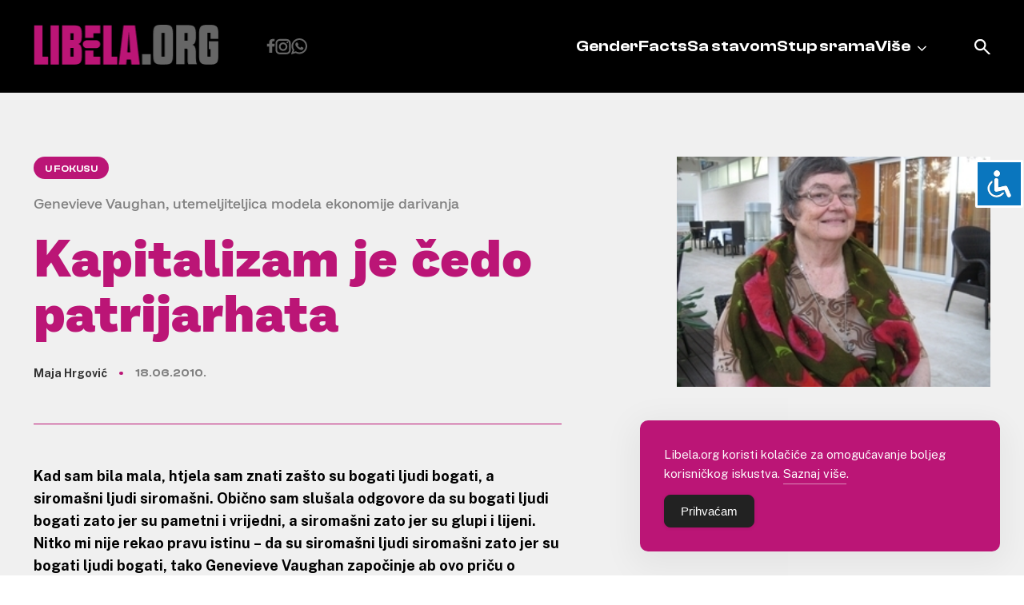

--- FILE ---
content_type: text/html; charset=UTF-8
request_url: https://libela.org/u-fokusu/kapitalizam-je-cedo-patrijarhata/
body_size: 14725
content:
<!doctype html>
<html lang="en-US">
<head>
	<meta charset="UTF-8">
	<meta name="viewport" content="width=device-width, initial-scale=1">
	<link rel="profile" href="https://gmpg.org/xfn/11">
	<link rel="shortcut icon" href="https://libela.org/wp-content/themes/libela/favicon.ico" />
		<link href="https://libela.org/wp-content/themes/libela/node_modules/lightbox2/dist/css/lightbox.css" rel="stylesheet" />


	<meta name='robots' content='index, follow, max-image-preview:large, max-snippet:-1, max-video-preview:-1' />

	<!-- This site is optimized with the Yoast SEO plugin v26.6 - https://yoast.com/wordpress/plugins/seo/ -->
	<title>Kapitalizam je čedo patrijarhata - Libela</title>
	<link rel="canonical" href="https://libela.org/u-fokusu/kapitalizam-je-cedo-patrijarhata/" />
	<meta property="og:locale" content="en_US" />
	<meta property="og:type" content="article" />
	<meta property="og:title" content="Kapitalizam je čedo patrijarhata - Libela" />
	<meta property="og:description" content="Kad sam bila mala, htjela sam znati zašto su bogati ljudi bogati, a siromašni ljudi siromašni. Obično sam slušala odgovore da su bogati ljudi bogati zato jer su pametni i vrijedni, a siromašni zato jer su glupi i lijeni. Nitko mi nije rekao pravu istinu - da su siromašni ljudi siromašni zato jer su bogati ljudi bogati, tako Genevieve Vaughan započinje ab ovo priču o svome životu, a ta priča ima elemente bajke, šekspirijanske komedije, obiteljske drame i akademskog eseja. Nezavisna istraživačica, filozofkinja i lingvistkinja, Genevieve Vaughan se u svome višedesetljetnom radu na subvertiranju opresivnog kapitalističkog modela najviše bavila semiotikom i marksizmom." />
	<meta property="og:url" content="https://libela.org/u-fokusu/kapitalizam-je-cedo-patrijarhata/" />
	<meta property="og:site_name" content="Libela" />
	<meta property="article:publisher" content="https://www.facebook.com/PortalLibela/" />
	<meta property="article:published_time" content="2010-06-18T09:21:16+00:00" />
	<meta name="author" content="sdadmin" />
	<meta name="twitter:card" content="summary_large_image" />
	<meta name="twitter:creator" content="@PortalLibela" />
	<meta name="twitter:site" content="@PortalLibela" />
	<meta name="twitter:label1" content="Written by" />
	<meta name="twitter:data1" content="sdadmin" />
	<meta name="twitter:label2" content="Est. reading time" />
	<meta name="twitter:data2" content="4 minutes" />
	<script type="application/ld+json" class="yoast-schema-graph">{"@context":"https://schema.org","@graph":[{"@type":"Article","@id":"https://libela.org/u-fokusu/kapitalizam-je-cedo-patrijarhata/#article","isPartOf":{"@id":"https://libela.org/u-fokusu/kapitalizam-je-cedo-patrijarhata/"},"author":{"name":"sdadmin","@id":"https://libela.org/#/schema/person/81d387d2e0f746f9cf7fccf4d3be9570"},"headline":"Kapitalizam je čedo patrijarhata","datePublished":"2010-06-18T09:21:16+00:00","mainEntityOfPage":{"@id":"https://libela.org/u-fokusu/kapitalizam-je-cedo-patrijarhata/"},"wordCount":770,"commentCount":0,"publisher":{"@id":"https://libela.org/#organization"},"keywords":["cesi","cms","gong","in music festival","mmh","ngo","organizacije civilnog društva","queer zagreb","transparency international","zelena akcija"],"articleSection":["U fokusu"],"inLanguage":"en-US","potentialAction":[{"@type":"CommentAction","name":"Comment","target":["https://libela.org/u-fokusu/kapitalizam-je-cedo-patrijarhata/#respond"]}]},{"@type":"WebPage","@id":"https://libela.org/u-fokusu/kapitalizam-je-cedo-patrijarhata/","url":"https://libela.org/u-fokusu/kapitalizam-je-cedo-patrijarhata/","name":"Kapitalizam je čedo patrijarhata - Libela","isPartOf":{"@id":"https://libela.org/#website"},"datePublished":"2010-06-18T09:21:16+00:00","breadcrumb":{"@id":"https://libela.org/u-fokusu/kapitalizam-je-cedo-patrijarhata/#breadcrumb"},"inLanguage":"en-US","potentialAction":[{"@type":"ReadAction","target":["https://libela.org/u-fokusu/kapitalizam-je-cedo-patrijarhata/"]}]},{"@type":"BreadcrumbList","@id":"https://libela.org/u-fokusu/kapitalizam-je-cedo-patrijarhata/#breadcrumb","itemListElement":[{"@type":"ListItem","position":1,"name":"Home","item":"https://libela.org/"},{"@type":"ListItem","position":2,"name":"Kapitalizam je čedo patrijarhata"}]},{"@type":"WebSite","@id":"https://libela.org/#website","url":"https://libela.org/","name":"Libela","description":"","publisher":{"@id":"https://libela.org/#organization"},"potentialAction":[{"@type":"SearchAction","target":{"@type":"EntryPoint","urlTemplate":"https://libela.org/?s={search_term_string}"},"query-input":{"@type":"PropertyValueSpecification","valueRequired":true,"valueName":"search_term_string"}}],"inLanguage":"en-US"},{"@type":"Organization","@id":"https://libela.org/#organization","name":"Libela","url":"https://libela.org/","logo":{"@type":"ImageObject","inLanguage":"en-US","@id":"https://libela.org/#/schema/logo/image/","url":"http://libela.org/wp-content/uploads/2024/02/logo.svg","contentUrl":"http://libela.org/wp-content/uploads/2024/02/logo.svg","width":1,"height":1,"caption":"Libela"},"image":{"@id":"https://libela.org/#/schema/logo/image/"},"sameAs":["https://www.facebook.com/PortalLibela/","https://x.com/PortalLibela"]},{"@type":"Person","@id":"https://libela.org/#/schema/person/81d387d2e0f746f9cf7fccf4d3be9570","name":"sdadmin","image":{"@type":"ImageObject","inLanguage":"en-US","@id":"https://libela.org/#/schema/person/image/","url":"https://secure.gravatar.com/avatar/485c515342232cc9c55fb2983dbfb08a37464d6b42bc73171d7727c971c51165?s=96&d=mm&r=g","contentUrl":"https://secure.gravatar.com/avatar/485c515342232cc9c55fb2983dbfb08a37464d6b42bc73171d7727c971c51165?s=96&d=mm&r=g","caption":"sdadmin"},"sameAs":["http://libela.local"],"url":"https://libela.org/author/root/"}]}</script>
	<!-- / Yoast SEO plugin. -->


<link rel="alternate" type="application/rss+xml" title="Libela &raquo; Feed" href="https://libela.org/feed/" />
<link rel="alternate" type="application/rss+xml" title="Libela &raquo; Comments Feed" href="https://libela.org/comments/feed/" />
<link rel="alternate" type="application/rss+xml" title="Libela &raquo; Kapitalizam je čedo patrijarhata Comments Feed" href="https://libela.org/u-fokusu/kapitalizam-je-cedo-patrijarhata/feed/" />
<link rel="alternate" title="oEmbed (JSON)" type="application/json+oembed" href="https://libela.org/wp-json/oembed/1.0/embed?url=https%3A%2F%2Flibela.org%2Fu-fokusu%2Fkapitalizam-je-cedo-patrijarhata%2F" />
<link rel="alternate" title="oEmbed (XML)" type="text/xml+oembed" href="https://libela.org/wp-json/oembed/1.0/embed?url=https%3A%2F%2Flibela.org%2Fu-fokusu%2Fkapitalizam-je-cedo-patrijarhata%2F&#038;format=xml" />
<style id='wp-img-auto-sizes-contain-inline-css'>
img:is([sizes=auto i],[sizes^="auto," i]){contain-intrinsic-size:3000px 1500px}
/*# sourceURL=wp-img-auto-sizes-contain-inline-css */
</style>
<style id='wp-emoji-styles-inline-css'>

	img.wp-smiley, img.emoji {
		display: inline !important;
		border: none !important;
		box-shadow: none !important;
		height: 1em !important;
		width: 1em !important;
		margin: 0 0.07em !important;
		vertical-align: -0.1em !important;
		background: none !important;
		padding: 0 !important;
	}
/*# sourceURL=wp-emoji-styles-inline-css */
</style>
<style id='wp-block-library-inline-css'>
:root{--wp-block-synced-color:#7a00df;--wp-block-synced-color--rgb:122,0,223;--wp-bound-block-color:var(--wp-block-synced-color);--wp-editor-canvas-background:#ddd;--wp-admin-theme-color:#007cba;--wp-admin-theme-color--rgb:0,124,186;--wp-admin-theme-color-darker-10:#006ba1;--wp-admin-theme-color-darker-10--rgb:0,107,160.5;--wp-admin-theme-color-darker-20:#005a87;--wp-admin-theme-color-darker-20--rgb:0,90,135;--wp-admin-border-width-focus:2px}@media (min-resolution:192dpi){:root{--wp-admin-border-width-focus:1.5px}}.wp-element-button{cursor:pointer}:root .has-very-light-gray-background-color{background-color:#eee}:root .has-very-dark-gray-background-color{background-color:#313131}:root .has-very-light-gray-color{color:#eee}:root .has-very-dark-gray-color{color:#313131}:root .has-vivid-green-cyan-to-vivid-cyan-blue-gradient-background{background:linear-gradient(135deg,#00d084,#0693e3)}:root .has-purple-crush-gradient-background{background:linear-gradient(135deg,#34e2e4,#4721fb 50%,#ab1dfe)}:root .has-hazy-dawn-gradient-background{background:linear-gradient(135deg,#faaca8,#dad0ec)}:root .has-subdued-olive-gradient-background{background:linear-gradient(135deg,#fafae1,#67a671)}:root .has-atomic-cream-gradient-background{background:linear-gradient(135deg,#fdd79a,#004a59)}:root .has-nightshade-gradient-background{background:linear-gradient(135deg,#330968,#31cdcf)}:root .has-midnight-gradient-background{background:linear-gradient(135deg,#020381,#2874fc)}:root{--wp--preset--font-size--normal:16px;--wp--preset--font-size--huge:42px}.has-regular-font-size{font-size:1em}.has-larger-font-size{font-size:2.625em}.has-normal-font-size{font-size:var(--wp--preset--font-size--normal)}.has-huge-font-size{font-size:var(--wp--preset--font-size--huge)}.has-text-align-center{text-align:center}.has-text-align-left{text-align:left}.has-text-align-right{text-align:right}.has-fit-text{white-space:nowrap!important}#end-resizable-editor-section{display:none}.aligncenter{clear:both}.items-justified-left{justify-content:flex-start}.items-justified-center{justify-content:center}.items-justified-right{justify-content:flex-end}.items-justified-space-between{justify-content:space-between}.screen-reader-text{border:0;clip-path:inset(50%);height:1px;margin:-1px;overflow:hidden;padding:0;position:absolute;width:1px;word-wrap:normal!important}.screen-reader-text:focus{background-color:#ddd;clip-path:none;color:#444;display:block;font-size:1em;height:auto;left:5px;line-height:normal;padding:15px 23px 14px;text-decoration:none;top:5px;width:auto;z-index:100000}html :where(.has-border-color){border-style:solid}html :where([style*=border-top-color]){border-top-style:solid}html :where([style*=border-right-color]){border-right-style:solid}html :where([style*=border-bottom-color]){border-bottom-style:solid}html :where([style*=border-left-color]){border-left-style:solid}html :where([style*=border-width]){border-style:solid}html :where([style*=border-top-width]){border-top-style:solid}html :where([style*=border-right-width]){border-right-style:solid}html :where([style*=border-bottom-width]){border-bottom-style:solid}html :where([style*=border-left-width]){border-left-style:solid}html :where(img[class*=wp-image-]){height:auto;max-width:100%}:where(figure){margin:0 0 1em}html :where(.is-position-sticky){--wp-admin--admin-bar--position-offset:var(--wp-admin--admin-bar--height,0px)}@media screen and (max-width:600px){html :where(.is-position-sticky){--wp-admin--admin-bar--position-offset:0px}}

/*# sourceURL=wp-block-library-inline-css */
</style><style id='global-styles-inline-css'>
:root{--wp--preset--aspect-ratio--square: 1;--wp--preset--aspect-ratio--4-3: 4/3;--wp--preset--aspect-ratio--3-4: 3/4;--wp--preset--aspect-ratio--3-2: 3/2;--wp--preset--aspect-ratio--2-3: 2/3;--wp--preset--aspect-ratio--16-9: 16/9;--wp--preset--aspect-ratio--9-16: 9/16;--wp--preset--color--black: #000000;--wp--preset--color--cyan-bluish-gray: #abb8c3;--wp--preset--color--white: #ffffff;--wp--preset--color--pale-pink: #f78da7;--wp--preset--color--vivid-red: #cf2e2e;--wp--preset--color--luminous-vivid-orange: #ff6900;--wp--preset--color--luminous-vivid-amber: #fcb900;--wp--preset--color--light-green-cyan: #7bdcb5;--wp--preset--color--vivid-green-cyan: #00d084;--wp--preset--color--pale-cyan-blue: #8ed1fc;--wp--preset--color--vivid-cyan-blue: #0693e3;--wp--preset--color--vivid-purple: #9b51e0;--wp--preset--gradient--vivid-cyan-blue-to-vivid-purple: linear-gradient(135deg,rgb(6,147,227) 0%,rgb(155,81,224) 100%);--wp--preset--gradient--light-green-cyan-to-vivid-green-cyan: linear-gradient(135deg,rgb(122,220,180) 0%,rgb(0,208,130) 100%);--wp--preset--gradient--luminous-vivid-amber-to-luminous-vivid-orange: linear-gradient(135deg,rgb(252,185,0) 0%,rgb(255,105,0) 100%);--wp--preset--gradient--luminous-vivid-orange-to-vivid-red: linear-gradient(135deg,rgb(255,105,0) 0%,rgb(207,46,46) 100%);--wp--preset--gradient--very-light-gray-to-cyan-bluish-gray: linear-gradient(135deg,rgb(238,238,238) 0%,rgb(169,184,195) 100%);--wp--preset--gradient--cool-to-warm-spectrum: linear-gradient(135deg,rgb(74,234,220) 0%,rgb(151,120,209) 20%,rgb(207,42,186) 40%,rgb(238,44,130) 60%,rgb(251,105,98) 80%,rgb(254,248,76) 100%);--wp--preset--gradient--blush-light-purple: linear-gradient(135deg,rgb(255,206,236) 0%,rgb(152,150,240) 100%);--wp--preset--gradient--blush-bordeaux: linear-gradient(135deg,rgb(254,205,165) 0%,rgb(254,45,45) 50%,rgb(107,0,62) 100%);--wp--preset--gradient--luminous-dusk: linear-gradient(135deg,rgb(255,203,112) 0%,rgb(199,81,192) 50%,rgb(65,88,208) 100%);--wp--preset--gradient--pale-ocean: linear-gradient(135deg,rgb(255,245,203) 0%,rgb(182,227,212) 50%,rgb(51,167,181) 100%);--wp--preset--gradient--electric-grass: linear-gradient(135deg,rgb(202,248,128) 0%,rgb(113,206,126) 100%);--wp--preset--gradient--midnight: linear-gradient(135deg,rgb(2,3,129) 0%,rgb(40,116,252) 100%);--wp--preset--font-size--small: 13px;--wp--preset--font-size--medium: 20px;--wp--preset--font-size--large: 36px;--wp--preset--font-size--x-large: 42px;--wp--preset--spacing--20: 0.44rem;--wp--preset--spacing--30: 0.67rem;--wp--preset--spacing--40: 1rem;--wp--preset--spacing--50: 1.5rem;--wp--preset--spacing--60: 2.25rem;--wp--preset--spacing--70: 3.38rem;--wp--preset--spacing--80: 5.06rem;--wp--preset--shadow--natural: 6px 6px 9px rgba(0, 0, 0, 0.2);--wp--preset--shadow--deep: 12px 12px 50px rgba(0, 0, 0, 0.4);--wp--preset--shadow--sharp: 6px 6px 0px rgba(0, 0, 0, 0.2);--wp--preset--shadow--outlined: 6px 6px 0px -3px rgb(255, 255, 255), 6px 6px rgb(0, 0, 0);--wp--preset--shadow--crisp: 6px 6px 0px rgb(0, 0, 0);}:where(.is-layout-flex){gap: 0.5em;}:where(.is-layout-grid){gap: 0.5em;}body .is-layout-flex{display: flex;}.is-layout-flex{flex-wrap: wrap;align-items: center;}.is-layout-flex > :is(*, div){margin: 0;}body .is-layout-grid{display: grid;}.is-layout-grid > :is(*, div){margin: 0;}:where(.wp-block-columns.is-layout-flex){gap: 2em;}:where(.wp-block-columns.is-layout-grid){gap: 2em;}:where(.wp-block-post-template.is-layout-flex){gap: 1.25em;}:where(.wp-block-post-template.is-layout-grid){gap: 1.25em;}.has-black-color{color: var(--wp--preset--color--black) !important;}.has-cyan-bluish-gray-color{color: var(--wp--preset--color--cyan-bluish-gray) !important;}.has-white-color{color: var(--wp--preset--color--white) !important;}.has-pale-pink-color{color: var(--wp--preset--color--pale-pink) !important;}.has-vivid-red-color{color: var(--wp--preset--color--vivid-red) !important;}.has-luminous-vivid-orange-color{color: var(--wp--preset--color--luminous-vivid-orange) !important;}.has-luminous-vivid-amber-color{color: var(--wp--preset--color--luminous-vivid-amber) !important;}.has-light-green-cyan-color{color: var(--wp--preset--color--light-green-cyan) !important;}.has-vivid-green-cyan-color{color: var(--wp--preset--color--vivid-green-cyan) !important;}.has-pale-cyan-blue-color{color: var(--wp--preset--color--pale-cyan-blue) !important;}.has-vivid-cyan-blue-color{color: var(--wp--preset--color--vivid-cyan-blue) !important;}.has-vivid-purple-color{color: var(--wp--preset--color--vivid-purple) !important;}.has-black-background-color{background-color: var(--wp--preset--color--black) !important;}.has-cyan-bluish-gray-background-color{background-color: var(--wp--preset--color--cyan-bluish-gray) !important;}.has-white-background-color{background-color: var(--wp--preset--color--white) !important;}.has-pale-pink-background-color{background-color: var(--wp--preset--color--pale-pink) !important;}.has-vivid-red-background-color{background-color: var(--wp--preset--color--vivid-red) !important;}.has-luminous-vivid-orange-background-color{background-color: var(--wp--preset--color--luminous-vivid-orange) !important;}.has-luminous-vivid-amber-background-color{background-color: var(--wp--preset--color--luminous-vivid-amber) !important;}.has-light-green-cyan-background-color{background-color: var(--wp--preset--color--light-green-cyan) !important;}.has-vivid-green-cyan-background-color{background-color: var(--wp--preset--color--vivid-green-cyan) !important;}.has-pale-cyan-blue-background-color{background-color: var(--wp--preset--color--pale-cyan-blue) !important;}.has-vivid-cyan-blue-background-color{background-color: var(--wp--preset--color--vivid-cyan-blue) !important;}.has-vivid-purple-background-color{background-color: var(--wp--preset--color--vivid-purple) !important;}.has-black-border-color{border-color: var(--wp--preset--color--black) !important;}.has-cyan-bluish-gray-border-color{border-color: var(--wp--preset--color--cyan-bluish-gray) !important;}.has-white-border-color{border-color: var(--wp--preset--color--white) !important;}.has-pale-pink-border-color{border-color: var(--wp--preset--color--pale-pink) !important;}.has-vivid-red-border-color{border-color: var(--wp--preset--color--vivid-red) !important;}.has-luminous-vivid-orange-border-color{border-color: var(--wp--preset--color--luminous-vivid-orange) !important;}.has-luminous-vivid-amber-border-color{border-color: var(--wp--preset--color--luminous-vivid-amber) !important;}.has-light-green-cyan-border-color{border-color: var(--wp--preset--color--light-green-cyan) !important;}.has-vivid-green-cyan-border-color{border-color: var(--wp--preset--color--vivid-green-cyan) !important;}.has-pale-cyan-blue-border-color{border-color: var(--wp--preset--color--pale-cyan-blue) !important;}.has-vivid-cyan-blue-border-color{border-color: var(--wp--preset--color--vivid-cyan-blue) !important;}.has-vivid-purple-border-color{border-color: var(--wp--preset--color--vivid-purple) !important;}.has-vivid-cyan-blue-to-vivid-purple-gradient-background{background: var(--wp--preset--gradient--vivid-cyan-blue-to-vivid-purple) !important;}.has-light-green-cyan-to-vivid-green-cyan-gradient-background{background: var(--wp--preset--gradient--light-green-cyan-to-vivid-green-cyan) !important;}.has-luminous-vivid-amber-to-luminous-vivid-orange-gradient-background{background: var(--wp--preset--gradient--luminous-vivid-amber-to-luminous-vivid-orange) !important;}.has-luminous-vivid-orange-to-vivid-red-gradient-background{background: var(--wp--preset--gradient--luminous-vivid-orange-to-vivid-red) !important;}.has-very-light-gray-to-cyan-bluish-gray-gradient-background{background: var(--wp--preset--gradient--very-light-gray-to-cyan-bluish-gray) !important;}.has-cool-to-warm-spectrum-gradient-background{background: var(--wp--preset--gradient--cool-to-warm-spectrum) !important;}.has-blush-light-purple-gradient-background{background: var(--wp--preset--gradient--blush-light-purple) !important;}.has-blush-bordeaux-gradient-background{background: var(--wp--preset--gradient--blush-bordeaux) !important;}.has-luminous-dusk-gradient-background{background: var(--wp--preset--gradient--luminous-dusk) !important;}.has-pale-ocean-gradient-background{background: var(--wp--preset--gradient--pale-ocean) !important;}.has-electric-grass-gradient-background{background: var(--wp--preset--gradient--electric-grass) !important;}.has-midnight-gradient-background{background: var(--wp--preset--gradient--midnight) !important;}.has-small-font-size{font-size: var(--wp--preset--font-size--small) !important;}.has-medium-font-size{font-size: var(--wp--preset--font-size--medium) !important;}.has-large-font-size{font-size: var(--wp--preset--font-size--large) !important;}.has-x-large-font-size{font-size: var(--wp--preset--font-size--x-large) !important;}
/*# sourceURL=global-styles-inline-css */
</style>

<style id='classic-theme-styles-inline-css'>
/*! This file is auto-generated */
.wp-block-button__link{color:#fff;background-color:#32373c;border-radius:9999px;box-shadow:none;text-decoration:none;padding:calc(.667em + 2px) calc(1.333em + 2px);font-size:1.125em}.wp-block-file__button{background:#32373c;color:#fff;text-decoration:none}
/*# sourceURL=/wp-includes/css/classic-themes.min.css */
</style>
<link rel='stylesheet' id='accessibility-light-css' href='https://libela.org/wp-content/plugins/accessibility-light/assets/css/accessibility-light.css?ver=6.9' media='all' />
<link rel='stylesheet' id='simple-gdpr-cookie-compliance-css' href='https://libela.org/wp-content/plugins/simple-gdpr-cookie-compliance/public/assets/dist/public.min.css?ver=2.0.0' media='all' />
<style id='simple-gdpr-cookie-compliance-inline-css'>
:root{--sgcc-text-color:#ffffff;--sgcc-link-color:#ffffff;--sgcc-link-hover-color:#e5e5e5;--sgcc-notice-background-color:rgb(187,21,118);--sgcc-cookie-icon-color:#000000;--sgcc-close-button-background-color:#222222;--sgcc-close-button-hover-background-color:rgb(146,17,125);--sgcc-close-button-color:#ffffff;--sgcc-close-button-hover-color:#ffffff;--sgcc-accept-button-background-color:#222222;--sgcc-accept-button-hover-background-color:rgb(146,17,125);--sgcc-accept-button-color:#ffffff;--sgcc-accept-button-hover-color:#ffffff;--sgcc-accept-button-border-color:#222222;--sgcc-accept-button-hover-border-color:rgb(146,17,125);}.sgcc-main-wrapper[data-layout=custom_width],.sgcc-main-wrapper[data-layout=pop_up]{--width :450px;}.sgcc-main-wrapper[data-layout=custom_width].position-bottom-right{--right :30px;--bottom :30px;}
/*# sourceURL=simple-gdpr-cookie-compliance-inline-css */
</style>
<link rel='stylesheet' id='libela-style-css' href='https://libela.org/wp-content/themes/libela/style.css?ver=1.0.0' media='all' />
<link rel='stylesheet' id='custom-style-css' href='https://libela.org/wp-content/themes/libela/node_modules/swiper/swiper.min.css?ver=1.0' media='all' />
<script src="https://libela.org/wp-includes/js/jquery/jquery.min.js?ver=3.7.1" id="jquery-core-js"></script>
<script src="https://libela.org/wp-includes/js/jquery/jquery-migrate.min.js?ver=3.4.1" id="jquery-migrate-js"></script>
<script src="https://libela.org/wp-content/plugins/accessibility-light/assets/js/accessibility-light.js?ver=6.9" id="accessibility-light-js"></script>
<script src="https://libela.org/wp-content/plugins/accessibility-light/assets/js/jscolor.js?ver=6.9" id="jscolor-js"></script>
<link rel="https://api.w.org/" href="https://libela.org/wp-json/" /><link rel="alternate" title="JSON" type="application/json" href="https://libela.org/wp-json/wp/v2/posts/1508" /><link rel="EditURI" type="application/rsd+xml" title="RSD" href="https://libela.org/xmlrpc.php?rsd" />
<meta name="generator" content="WordPress 6.9" />
<link rel='shortlink' href='https://libela.org/?p=1508' />
<link rel="icon" href="https://libela.org/wp-content/uploads/2024/02/favicon.ico" sizes="32x32" />
<link rel="icon" href="https://libela.org/wp-content/uploads/2024/02/favicon.ico" sizes="192x192" />
<link rel="apple-touch-icon" href="https://libela.org/wp-content/uploads/2024/02/favicon.ico" />
<meta name="msapplication-TileImage" content="https://libela.org/wp-content/uploads/2024/02/favicon.ico" />
	<meta name="facebook-domain-verification" content="g4po9dbz45chqendrdxmfef92hgwks" />
	<meta property="fb:app_id" content="701000863350748" />
</head>

<body class="wp-singular post-template-default single single-post postid-1508 single-format-standard wp-custom-logo wp-theme-libela acl-sitelinx">
<!-- Google tag (gtag.js) -->
<script async src="https://www.googletagmanager.com/gtag/js?id=G-TRQFE9BG3G"></script>
<script>
  window.dataLayer = window.dataLayer || [];
  function gtag(){dataLayer.push(arguments);}
  gtag('js', new Date());
  gtag('config', 'G-TRQFE9BG3G');
</script>
<div id="page" class="site">
	<a class="skip-link screen-reader-text" href="#primary">Skip to content</a>

	<header id="masthead" class="site-header">
		<div class="mobile-header">
			<div class="site-branding desktop-logo">
				<a href="https://libela.org/" class="custom-logo-link" rel="home"><img width="232" height="50" src="https://libela.org/wp-content/uploads/2024/02/logo.png" class="custom-logo" alt="Libela" decoding="async" /></a>			</div>
			<a href="/?s=" class="search-icon"></a>
			<button class="menu_btn" onclick="this.classList.toggle('opened');this.setAttribute('aria-expanded', this.classList.contains('opened'))" aria-label="Main Menu">
				<svg width="100" height="100" viewBox="0 0 100 100">
					<path class="line line1" d="M 20,29.000046 H 80.000231 C 80.000231,29.000046 94.498839,28.817352 94.532987,66.711331 94.543142,77.980673 90.966081,81.670246 85.259173,81.668997 79.552261,81.667751 75.000211,74.999942 75.000211,74.999942 L 25.000021,25.000058" />
					<path class="line line2" d="M 20,50 H 80" />
					<path class="line line3" d="M 20,70.999954 H 80.000231 C 80.000231,70.999954 94.498839,71.182648 94.532987,33.288669 94.543142,22.019327 90.966081,18.329754 85.259173,18.331003 79.552261,18.332249 75.000211,25.000058 75.000211,25.000058 L 25.000021,74.999942" />
				</svg>
			</button>
		</div>
		<div class="container">
			<div class="site-branding desktop-el">
				<a href="https://libela.org/" class="custom-logo-link" rel="home"><img width="232" height="50" src="https://libela.org/wp-content/uploads/2024/02/logo.png" class="custom-logo" alt="Libela" decoding="async" /></a>			</div>
			<div class="menu-items">
				<div class="social-icons">
					<a href="https://www.facebook.com/pages/Libelaorg/212908915406099" class="facebook"></a>
					<a href="https://www.instagram.com/libela_org/" class="instagram"></a>
					<a href="https://whatsapp.com/channel/0029VarBQBo3LdQdcyQOnl3l" class="whatsapp"></a>
				</div>

				<nav id="site-navigation" class="main-navigation">
					<div class="menu-header-menu-container"><ul id="primary-menu" class="menu"><li id="menu-item-10887" class="menu-item menu-item-type-taxonomy menu-item-object-category menu-item-10887"><a href="https://libela.org/category/genderfacts/">GenderFacts</a></li>
<li id="menu-item-10889" class="menu-item menu-item-type-taxonomy menu-item-object-category menu-item-10889"><a href="https://libela.org/category/sa-stavom/">Sa stavom</a></li>
<li id="menu-item-10892" class="menu-item menu-item-type-post_type menu-item-object-page menu-item-10892"><a href="https://libela.org/stup-srama/">Stup srama</a></li>
<li id="menu-item-10891" class="menu-item menu-item-type-custom menu-item-object-custom menu-item-has-children menu-item-10891"><a href="#">Više</a>
<ul class="sub-menu">
	<li id="menu-item-10890" class="menu-item menu-item-type-taxonomy menu-item-object-category current-post-ancestor current-menu-parent current-post-parent menu-item-10890"><a href="https://libela.org/category/u-fokusu/">U fokusu</a></li>
	<li id="menu-item-10888" class="menu-item menu-item-type-taxonomy menu-item-object-category menu-item-10888"><a href="https://libela.org/category/razgovor/">Razgovor</a></li>
	<li id="menu-item-10897" class="menu-item menu-item-type-post_type menu-item-object-page menu-item-10897"><a href="https://libela.org/kontaktirajet-nas/">Kontakt</a></li>
	<li id="menu-item-10900" class="menu-item menu-item-type-post_type menu-item-object-page menu-item-10900"><a href="https://libela.org/upoznajte-libelu/">Upoznajte Libelu</a></li>
</ul>
</li>
</ul></div>				</nav><!-- #site-navigation -->
			</div>
			<a href="/?s=" class="search-icon desktop-el"></a>
		</div>
	</header><!-- #masthead -->

	<script src="https://libela.org/wp-content/themes/libela/node_modules/lightbox2/dist/js/lightbox-plus-jquery.js"></script>

	<main id="primary" class="site-main">

		
<article id="post-1508" class="post-1508 post type-post status-publish format-standard hentry category-u-fokusu tag-cesi tag-cms tag-gong tag-in-music-festival tag-mmh tag-ngo tag-organizacije-civilnog-drustva tag-queer-zagreb tag-transparency-international tag-zelena-akcija">
	<header class="entry-header">
        <div class="grid-header container">
            <div class="head">
                                    <a href="https://libela.org/category/u-fokusu/" class="cat">U fokusu</a>
                    <h2 class="subtitle">Genevieve Vaughan, utemeljiteljica modela ekonomije darivanja</h2>
                                <h1 class="entry-title">Kapitalizam je čedo patrijarhata</h1>                                    <div class="entry-meta">
                        <p class="author">
                            Maja Hrgović                        </p> <span></span>
                        <p class="date">
                            18.06.2010.                        </p>


                    </div><!-- .entry-meta -->
                                </div>
                            <div class="excerpt">
                    <p>Kad sam bila mala, htjela sam znati zašto su bogati ljudi bogati, a siromašni ljudi siromašni. Obično sam slušala odgovore da su bogati ljudi bogati zato jer su pametni i vrijedni, a siromašni zato jer su glupi i lijeni. Nitko mi nije rekao pravu istinu &#8211; da su siromašni ljudi siromašni zato jer su bogati ljudi bogati, tako Genevieve Vaughan započinje ab ovo priču o svome životu, a ta priča ima elemente bajke, šekspirijanske komedije, obiteljske drame i akademskog eseja. Nezavisna istraživačica, filozofkinja i lingvistkinja, Genevieve Vaughan se u svome višedesetljetnom radu na subvertiranju opresivnog kapitalističkog modela najviše bavila semiotikom i marksizmom.</p>
                </div>
            
            <div class="article-thumbnail">
                                <!--- Featured photo -->
                
                    <img src="/wp-content/px/article/_g/genevieve_vaughan.jpg" alt="Kapitalizam je čedo patrijarhata">

                                            </div>
        </div>
	</header><!-- .entry-header -->

	<div class="entry-content container row">
		<div class="col-7">
            <p>Kad sam bila mala, htjela sam znati zašto su bogati ljudi bogati, a siromašni ljudi siromašni. Obično sam slušala odgovore da su bogati ljudi bogati zato jer su pametni i vrijedni, a siromašni zato jer su glupi i lijeni. Nitko mi nije rekao pravu istinu &#8211; da su siromašni ljudi siromašni zato jer su bogati ljudi bogati, tako Genevieve Vaughan započinje ab ovo priču o svome životu, a ta priča ima elemente bajke, šekspirijanske komedije, obiteljske drame i akademskog eseja.</p>
<p>Nezavisna istraživačica, filozofkinja i lingvistkinja, Genevieve Vaughan se u svome višedesetljetnom radu na subvertiranju opresivnog kapitalističkog modela najviše bavila semiotikom i marksizmom te principom davanja (namjesto razmjene) u jeziku, komunikaciji i socijalizaciji.</p>
<p><span style="color: #993300;"><strong>&#8220;Materinski&#8221; model</strong></span></p>
<p>Iako je prevalila sedamdesetu, kao aktivistica koja zagovara promjenu kapitalističke diktature iz pozicije feminizma, Vaughan nije ni izbliza gotova s putovanjima, sudjelovanjem na konferencijama, edukacijom i prosvjedima. Jedan od takvih događaja nas je i spojio. Na međunarodnom seminaru &#8220;Feminizmi u transnacionalnoj perspektivi&#8221; u Dubrovniku se koncem svibnja, u organizaciji Centra za ženske studije i Instituta za etnologiju i folkloristiku, govorilo o izazovima starih/novih ekonomskih nejednakosti te o retorici tobožnje &#8220;privremene krize&#8221; globalnog kapitalističkog sustava. Upravo je ta kriza učinila vidljivijom Genevieve Vaughan, osnivačicu institucije &#8220;Centre for gift economy&#8221; (Austin, Texas) i njezin alternativni model ekonomije darivanja, ekonomije brižnosti, solidarnosti, empatije i održivosti, model koji ona voli nazivati &#8220;materinskim&#8221;.</p>
<p>&ndash; Tekuća financijska kriza pokazuje duboku izopačenost kapitalističkog tržišta. Ako imaš novac, možeš kupiti ono što ti treba, a ako ga nemaš, gladovat ćeš i ti i tvoja djeca. Milijuni dolara se troše na krpanje rupa u postojećem sustavu, a da se pritom ne žele ozbiljno razmotriti radikalno drugačiji pristupi koji bi mogli biti trajno rješenje za čovječanstvo, kaže Genevieve Vaughan, uvjerena da je ugnjetavanje žena kroz povijest vrlo jasnom vezom povezano s iskvarenim sustavom tržišne razmjene. Pristup koji ona nudi je davanje a ne prodavanje, poklanjanje koje nije motivirano očekivanjem uzvraćanja poklona približne vrijednosti, darivanje kojim se žele zadovoljiti tuđe potrebe bez kompenzacije, davanje radi davanja, kako se zove i dokumentarni film o njezinom životu. U skladu s filozofijom darivanja, taj je film, &#8220;The Gift of Giving&#8221; dostupan svakome besplatno na Internetu, a besplatno se mogu preuzeti i njezine knjige, &#8220;The gift of Giving&#8221;, &#8220;Homo Donans&#8221; i &#8220;For-Giving&#8221;.</p>
<p><span style="color: #993300;"><strong>Davati zbog davanja</strong></span></p>
<p>Za Genevieve Vaughan početak velike avanture, koja je do danas urodila izgrađenom čvrstom društvenom, mikroekonomskom mrežom &#8211; ili, bolje, neprekinutim lancem &#8211; darivanja, bila konferencija filozofa i lingvista u Bologni krajem šezdesetih, gdje su neki filozofi primjenjivali ekonomsku analizu razmjene dobara na analizu jezika i komunikacije.</p>
<p>&ndash; Shvatila sam da moramo davati, materijalno davati i tako zadovoljavati potrebe drugih, umjesto da sami sebe uveličavamo zgrtanjem novca, shvatila sam da kao nasljednica velikog bogatstva imam odgovornost pokušati izgraditi ekonomiju koja neće biti zasnovana na eksploataciji osoba i zemalja nego na njezi, na majčinskom njegovanju, onako kako su to radile neke domorodačke kulture u Americi, kaže Genevieve, još uvijek strastvena u nakani da svoju ideju gura dok je ima.</p>
<p>A gura je svim snagama; otkako je počela dijeliti svoj novac kreativnim grupama (uglavnom ženskim) koje subvertiraju patrijarhalni kapitalizam (jer za nju, kapitalizam ovakakv kakav je, čedo je patrijarhata), pokrenula je desetke, stotine mikroekonomskih inicijativa, pomogla rad stotina društveno odgovornih organizacija, educirala tisuće žena kroz program Stonehaven Ranch i Foundation for a Compassionate Society (Zaklada za suosjećajno društvo), prikupila tone humanitarne pomoći za izbjeglice na području bivše Jugoslavije devedesetih, borila se protiv nuklearhih testiranja i ulagala u istraživanje raka dojke.</p>
<p>&ndash; Tijekom svih ovih desetljeća, vidjela sam kako se jaz između bogatih i siromašnih povećava nevjerojatnom brzinom, vidjela sam kako se bogatstvo svijeta troši na naoružanje i hranjenje vojne paranoje. Više nije problem samo u tome što se transfer bogatstva jednosmjerno odvija od siromašnih prema bogatima, nego u tome što se taj transfer brani oružjem, i što se na to troše enormni resursi, kaže Genevieve, koja se strese kad netko spomene Busha i Afganistan, ali koja nema baš ni lijepe riječi za Obamu.</p>
<p>Genevieve Vaughan je dijeljenjem gotovo posve iscrpila svoje nasljedstvo, ali organizacije koje je osnovala pulsiraju životom i snagom promjene, što je razlog koji je čini zadovoljnom osobom, sretnijom i spokojnijom od bilo kojeg teksaškog naftaša.</p>

                <div class="tags-wrapper">
            <a href="https://libela.org/tag/cesi/" class="tag-btn">cesi</a><a href="https://libela.org/tag/cms/" class="tag-btn">cms</a><a href="https://libela.org/tag/gong/" class="tag-btn">gong</a><a href="https://libela.org/tag/in-music-festival/" class="tag-btn">in music festival</a><a href="https://libela.org/tag/mmh/" class="tag-btn">mmh</a><a href="https://libela.org/tag/ngo/" class="tag-btn">ngo</a><a href="https://libela.org/tag/organizacije-civilnog-drustva/" class="tag-btn">organizacije civilnog društva</a><a href="https://libela.org/tag/queer-zagreb/" class="tag-btn">queer zagreb</a><a href="https://libela.org/tag/transparency-international/" class="tag-btn">transparency international</a><a href="https://libela.org/tag/zelena-akcija/" class="tag-btn">zelena akcija</a>        </div>
        
                 <div class="share-article-to">
            <h4>Podijeli: </h4>
            <a href="https://www.facebook.com/sharer/sharer.php?u=https://libela.org/u-fokusu/kapitalizam-je-cedo-patrijarhata/" target="_blank" class="share-fb"></a>
            <a href="https://twitter.com/intent/tweet?url=https://libela.org/u-fokusu/kapitalizam-je-cedo-patrijarhata/&text=Kapitalizam je čedo patrijarhata" target="_blank" class="share-x"></a>
        </div>

    </div>

       
	</div><!-- .entry-content -->

</article><!-- #post-1508 -->

				<div class="related-articles">
			<div class="container">
				<h2>Možda će vas zanimati ...</h2>
				<div class="row">
					
<article id="post-16912" class="col-4 single-post post-16912 post type-post status-publish format-standard has-post-thumbnail hentry category-u-fokusu tag-16-dana-aktivizma tag-cesi tag-hana-tintor tag-ljubav-nije-plava tag-nasilje-nad-zenama tag-rodno-uvjetovano-nasilje tag-sos-telefon-i-savjetovaliste-zagorje">
	<div class="inner-container">
		<div class="featured-image">
						
			<a class="post-thumbnail" href="https://libela.org/u-fokusu/ruze-su-crvene-ljubav-nije-plava/" aria-hidden="true" tabindex="-1">
				<img width="1639" height="2048" src="https://libela.org/wp-content/uploads/2025/11/Ruze_su_crvene_ljubav_nije_plava_naslovna.jpg" class="attachment-post-thumbnail size-post-thumbnail wp-post-image" alt="Ruže su crvene, ljubav nije plava" decoding="async" loading="lazy" srcset="https://libela.org/wp-content/uploads/2025/11/Ruze_su_crvene_ljubav_nije_plava_naslovna.jpg 1639w, https://libela.org/wp-content/uploads/2025/11/Ruze_su_crvene_ljubav_nije_plava_naslovna-240x300.jpg 240w, https://libela.org/wp-content/uploads/2025/11/Ruze_su_crvene_ljubav_nije_plava_naslovna-820x1024.jpg 820w, https://libela.org/wp-content/uploads/2025/11/Ruze_su_crvene_ljubav_nije_plava_naslovna-768x960.jpg 768w, https://libela.org/wp-content/uploads/2025/11/Ruze_su_crvene_ljubav_nije_plava_naslovna-1229x1536.jpg 1229w" sizes="auto, (max-width: 1639px) 100vw, 1639px" />			</a>

					</div>
					<a href="https://libela.org/category/u-fokusu/" class="cat">
				U fokusu			</a>
				<a href="https://libela.org/u-fokusu/ruze-su-crvene-ljubav-nije-plava/" rel="bookmark"><h3 class="entry-title card-title">Ruže su crvene, ljubav nije plava</h3></a>
					<div class="date">24.11.2025.</div>
			</div>

</article><!-- #post-16912 -->

<article id="post-16562" class="col-4 single-post post-16562 post type-post status-publish format-standard has-post-thumbnail hentry category-razgovor tag-menstruacija tag-menstrualno-siromastvo tag-odrzivost tag-pariter tag-zelena-akcija">
	<div class="inner-container">
		<div class="featured-image">
						
			<a class="post-thumbnail" href="https://libela.org/razgovor/sustavni-duboki-i-korjeniti-razgovori-o-menstruaciji-su-rijetkost/" aria-hidden="true" tabindex="-1">
				<img width="1580" height="1066" src="https://libela.org/wp-content/uploads/2025/11/Suncica_Lazanski_menstruacija_2-e1762258691872.jpg" class="attachment-post-thumbnail size-post-thumbnail wp-post-image" alt="Sustavni, duboki i korjeniti razgovori o menstruaciji su rijetkost" decoding="async" loading="lazy" srcset="https://libela.org/wp-content/uploads/2025/11/Suncica_Lazanski_menstruacija_2-e1762258691872.jpg 1580w, https://libela.org/wp-content/uploads/2025/11/Suncica_Lazanski_menstruacija_2-e1762258691872-300x202.jpg 300w, https://libela.org/wp-content/uploads/2025/11/Suncica_Lazanski_menstruacija_2-e1762258691872-1024x691.jpg 1024w, https://libela.org/wp-content/uploads/2025/11/Suncica_Lazanski_menstruacija_2-e1762258691872-768x518.jpg 768w, https://libela.org/wp-content/uploads/2025/11/Suncica_Lazanski_menstruacija_2-e1762258691872-1536x1036.jpg 1536w" sizes="auto, (max-width: 1580px) 100vw, 1580px" />			</a>

					</div>
					<a href="https://libela.org/category/razgovor/" class="cat">
				Razgovor			</a>
				<a href="https://libela.org/razgovor/sustavni-duboki-i-korjeniti-razgovori-o-menstruaciji-su-rijetkost/" rel="bookmark"><h3 class="entry-title card-title">Sustavni, duboki i korjeniti razgovori o menstruaciji su rijetkost</h3></a>
					<div class="date">03.11.2025.</div>
			</div>

</article><!-- #post-16562 -->

<article id="post-15987" class="col-4 single-post post-15987 post type-post status-publish format-standard has-post-thumbnail hentry category-genderfacts tag-cesi tag-karte-seksalice tag-nikola-grmoja tag-seksualno-obrazovanje tag-status-m tag-sveobuhvatna-seksualna-edukacija">
	<div class="inner-container">
		<div class="featured-image">
							<span class="gf-tag">Provjera</span>
						
			<a class="post-thumbnail" href="https://libela.org/genderfacts/slucaj-karata-seksalica-od-dezinformacija-do-napada/" aria-hidden="true" tabindex="-1">
				<img width="7865" height="5246" src="https://libela.org/wp-content/uploads/2025/09/HN_20250915215525-min.jpg" class="attachment-post-thumbnail size-post-thumbnail wp-post-image" alt="Slučaj karata „Seksalica“: od dezinformacija do napada" decoding="async" loading="lazy" srcset="https://libela.org/wp-content/uploads/2025/09/HN_20250915215525-min.jpg 7865w, https://libela.org/wp-content/uploads/2025/09/HN_20250915215525-min-300x200.jpg 300w, https://libela.org/wp-content/uploads/2025/09/HN_20250915215525-min-1024x683.jpg 1024w, https://libela.org/wp-content/uploads/2025/09/HN_20250915215525-min-768x512.jpg 768w, https://libela.org/wp-content/uploads/2025/09/HN_20250915215525-min-1536x1025.jpg 1536w" sizes="auto, (max-width: 7865px) 100vw, 7865px" />			</a>

					</div>
					<a href="https://libela.org/category/genderfacts/" class="cat">
				GenderFacts			</a>
				<a href="https://libela.org/genderfacts/slucaj-karata-seksalica-od-dezinformacija-do-napada/" rel="bookmark"><h3 class="entry-title card-title">Slučaj karata „Seksalica“: od dezinformacija do napada</h3></a>
					<div class="date">17.09.2025.</div>
			</div>

</article><!-- #post-15987 -->
						
				</div>
			</div>
		</div>
			
	

	</main><!-- #main -->


	<footer id="colophon" class="site-footer">
		<div class="footer-wrapper row">
			<div class="col-6 left">
				<div class="wrapper">
					<div class="grid-container">
						<a href="/" class="logo">
							<img src="/wp-content/themes/libela/images/logo-footer.svg" alt="libela-logo">
						</a>

						<p class="address">
							Nova cesta 4, Zagreb<br>e-mail: <a href="mailto:info@libela.org">info@libela.org</a>
						</p>
						<div class="social-icons">
							<a href="https://www.facebook.com/pages/Libelaorg/212908915406099" class="facebook"></a>
							<a href="https://www.instagram.com/libela_org/" class="instagram"></a>
							<a href="https://whatsapp.com/channel/0029VarBQBo3LdQdcyQOnl3l" class="whatsapp"></a>
						</div>
						<div class="footer-nav">
							<div class="menu-footer-menu-container"><ul id="footer-menu" class="menu"><li id="menu-item-10919" class="menu-item menu-item-type-post_type menu-item-object-page menu-item-10919"><a href="https://libela.org/upoznajte-libelu/">Upoznajte Libelu</a></li>
<li id="menu-item-10917" class="menu-item menu-item-type-post_type menu-item-object-page menu-item-10917"><a href="https://libela.org/politika-ispravaka-i-nadopuna/">Politika ispravaka i nadopuna</a></li>
<li id="menu-item-10920" class="menu-item menu-item-type-post_type menu-item-object-page menu-item-10920"><a href="https://libela.org/kontaktirajet-nas/">Kontakt</a></li>
<li id="menu-item-10918" class="menu-item menu-item-type-post_type menu-item-object-page menu-item-10918"><a href="https://libela.org/impressum/">Impressum</a></li>
<li id="menu-item-11782" class="menu-item menu-item-type-custom menu-item-object-custom menu-item-11782"><a target="_blank" href="http://libela.org/wp-content/uploads/2024/04/Libela_pravila_ponasanja_web.pdf">Pravila ponašanja</a></li>
</ul></div>						</div>
					</div>
					<div class="supporters">
						<a href="http://www.e-mediji.hr/">
							<img src="/wp-content/themes/libela/images/aem.svg" alt="agencija za elektroničke medije">
						</a>
						<a href="/">
							<img src="/wp-content/themes/libela/images/feu.svg" alt="Financira Europska unija">
						</a>
					</div>
				</div>
			</div>
			<div class="col-6 right">
				<div class="wrapper">
					<h2>Prijavi se na mjesečni newsletter</h2>
					<form action="https://libela.us18.list-manage.com/subscribe/post?u=f96931b6eab1eca6993d3f758&amp;id=e4dc393101&amp;f_id=00f8c3e0f0" method="post" id="mc-embedded-subscribe-form" name="mc-embedded-subscribe-form" class="validate" target="_blank">
						<input type="email" name="EMAIL" placeholder="E-mail" class="email-field">
						<div class="checkbox-row">
							<input type="checkbox" name="consent" class="checkbox" checked/>
							<label for="consent">Potvrđujem suglasnost s politikom privatnosti te dajem privolu Libeli da koristi moj email za slanje e-newslettera</label>
						</div>
						<div aria-hidden="true" style="position: absolute; left: -5000px;">
							<input type="text" name="b_f96931b6eab1eca6993d3f758_e4dc393101" tabindex="-1" value="">
						</div>
						<button type="submit" class="submit">Prijavi se</button>
					</form>
				</div>
			</div>
		</div>
	</footer><!-- #colophon -->
	<div class="footer-bottom">
		<div class="container">
			<a href="/politika-privatnosti/">Politika privatnosti</a>
			<p>Copyright 2026. Libela.org</p>
		</div>
	</div>
</div><!-- #page -->

<script type="speculationrules">
{"prefetch":[{"source":"document","where":{"and":[{"href_matches":"/*"},{"not":{"href_matches":["/wp-*.php","/wp-admin/*","/wp-content/uploads/*","/wp-content/*","/wp-content/plugins/*","/wp-content/themes/libela/*","/*\\?(.+)"]}},{"not":{"selector_matches":"a[rel~=\"nofollow\"]"}},{"not":{"selector_matches":".no-prefetch, .no-prefetch a"}}]},"eagerness":"conservative"}]}
</script>
<button type="button" id="sitelinx-toggle-toolbar" class="normal toolbar-right" style="top: 200px;right: 1px;background-color: #0a76be!important;border-radius: 2px !important;"><img src="https://libela.org/wp-content/plugins/accessibility-light/assets/img/wheelchair.png" alt="Accessibility Icon" style="background-color: #0a76be;border-radius: 2px !important;"></button><div id="sitelinx-black-screen"></div>		<!-- Commenting this line to fix the css error by Ashish -->
	    <!-- <style>#sitelinx-toggle-toolbar{top:px;}</style> -->
	     <!-- This for bottom left and right position -->
	    	    <!-- End of bottom right and left positions -->

	    <div id="sitelinx-toolbar" class="sitelinx-toolbar sitelinx-toolbar-skin-1 toolbar-right" aria-hidden="true">
	    	<button id="sitelinx-close-toolbar">
	    		<span class="sr-only">Close the accessibility toolbar</span>
	    		<span class="sitelinx-close-icon" aria-hidden="true"></span>
	    	</button>
            <div class="sitelinx-toolbar-heading">
				<h2 class="toolbar-heading-text">Accessibility Bar</h2>
            </div>
	    	<ul class="sitelinx-main-nav" style="padding-left: 30px" >
		    	<li><ul class="ul-sub"><li><p id="sitelinx_disable_animation" tabindex="-1" aria-label="sitelinx-label-general"><i class="material-icons" aria-hidden="true">visibility_off</i><span>Disable flashes</span></p></li><li><p id="sitelinx_headings_mark" tabindex="-1" aria-label="sitelinx-label-general"><i class="material-icons" aria-hidden="true">title</i><span>Mark headings</span></p></li><li><p id="sitelinx_background_color" tabindex="-1" aria-label="sitelinx-label-general"><i class="material-icons" aria-hidden="true">settings</i><span>Background Color</span></p><p class="sitelinx_background_color" style="display: none;"><input class="jscolor" value='66ccff'></p></li></ul></li><li class="sitelinx-li-zoom"><ul class="ul-sub"><li><p id="sitelinx_screen_down" tabindex="-1" aria-label="sitelinx-label-resolution"><i class="material-icons" aria-hidden="true">zoom_out</i><span>Zoom out</span></p></li><li><p id="sitelinx_screen_up" tabindex="-1" aria-label="sitelinx-label-resolution"><i class="material-icons" aria-hidden="true">zoom_in</i><span>Zoom in</span></p></li></ul></li><li class="sitelinx-li-fonts"><ul class="ul-sub"><li><p id="sitelinx_fontsize_down" tabindex="-1" aria-label="sitelinx-label-fonts"><i class="material-icons" aria-hidden="true">remove_circle_outline</i><span>Decrease font</span></p></li><li><p id="sitelinx_fontsize_up" tabindex="-1" aria-label="sitelinx-label-fonts"><i class="material-icons" aria-hidden="true">add_circle_outline</i><span>Increase font</span></p></li></ul><ul class="ul-sub"><li><p id="sitelinx_readable_font" tabindex="-1" aria-label="sitelinx-label-fonts"><i class="material-icons" aria-hidden="true">spellcheck</i><span>Readable font</span></p></li></ul></li><li class="sitelinx-li-contrast"><ul class="ul-sub"><li><p id="sitelinx_contrast_bright" tabindex="-1" aria-label="sitelinx-label-contrast"><i class="material-icons" aria-hidden="true">brightness_high</i><span>Bright contrast</span></p></li><li><p id="sitelinx_contrast_dark" tabindex="-1" aria-label="sitelinx-label-contrast"><i class="material-icons" aria-hidden="true">brightness_low</i><span>Dark contrast</span></p></li></ul></li><li><ul class="ul-sub ul-2-items"><li><p id="sitelinx_links_underline" tabindex="-1" aria-label="sitelinx-label-links"><i class="material-icons" aria-hidden="true">format_underlined</i><span>Underline links</span></p></li><li><p id="sitelinx_links_mark" tabindex="-1" aria-label="sitelinx-label-links"><i class="material-icons" aria-hidden="true">font_download</i><span>Mark links</span></p></li></ul></li><li class="sitelinx-li-reset"><ul class="ul-sub ul-general"><li><p id="sitelinx-reset" tabindex="-1" title="Reset all options"><span class="sr-only">Reset all options</span><i class="material-icons" aria-hidden="true">cached</i></p></li><li class="sitelinx-logolight"><a href="https://sitelinx.co.il" rel="noreferrer noopener" target="_blank"><img class="hover-off" src="https://libela.org/wp-content/plugins/accessibility-light/assets/img/accessibility-light-logolight80.png" alt="Accessibility Light" height="21" width="80"></a></li></ul></li>	    	</ul>
	    </div>
		
<aside class="sgcc-main-wrapper hidden layout-custom-width position-bottom-right hide-close-btn hide-cookie-icon"
data-layout="custom_width"
>
	<div class="sgcc-container">
				<div class="sgcc-notice-content">
							<div class="message-block">
					<p>Libela.org koristi kolačiće za omogućavanje boljeg korisničkog iskustva. <a href="https://libela.org/politika-privatnosti/">Saznaj više</a>.</p>
				</div>
								<div class="cookie-compliance-button-block">
					<button type="button" id="sgcc-accept-button" class="close-sgcc cookie-compliance-button" aria-label="Accept Cookies">
						Prihvaćam					</button>
				</div>
						</div>
			</div>
</aside>
<script id="simple-gdpr-cookie-compliance-js-extra">
var simpleGDPRCCJsObj = {"cookieExpireTime":"525600","isMultisite":""};
//# sourceURL=simple-gdpr-cookie-compliance-js-extra
</script>
<script src="https://libela.org/wp-content/plugins/simple-gdpr-cookie-compliance/public/assets/dist/public.min.js?ver=2.0.0" id="simple-gdpr-cookie-compliance-js"></script>
<script src="https://libela.org/wp-content/themes/libela/js/navigation.js?ver=1.0.0" id="libela-navigation-js"></script>
<script src="https://libela.org/wp-content/themes/libela/js/lightbox.js?ver=1.0.0" id="libela-lightbox-js"></script>
<script src="https://libela.org/wp-content/themes/libela/node_modules/swiper/swiper-bundle.min.js?ver=6.7.5" id="swiper-js"></script>
<script src="https://libela.org/wp-content/themes/libela/js/swiper.js?ver=1.0.0" id="libela-swiper-js"></script>
<script src="https://libela.org/wp-includes/js/comment-reply.min.js?ver=6.9" id="comment-reply-js" async data-wp-strategy="async" fetchpriority="low"></script>
<script id="wp-emoji-settings" type="application/json">
{"baseUrl":"https://s.w.org/images/core/emoji/17.0.2/72x72/","ext":".png","svgUrl":"https://s.w.org/images/core/emoji/17.0.2/svg/","svgExt":".svg","source":{"concatemoji":"https://libela.org/wp-includes/js/wp-emoji-release.min.js?ver=6.9"}}
</script>
<script type="module">
/*! This file is auto-generated */
const a=JSON.parse(document.getElementById("wp-emoji-settings").textContent),o=(window._wpemojiSettings=a,"wpEmojiSettingsSupports"),s=["flag","emoji"];function i(e){try{var t={supportTests:e,timestamp:(new Date).valueOf()};sessionStorage.setItem(o,JSON.stringify(t))}catch(e){}}function c(e,t,n){e.clearRect(0,0,e.canvas.width,e.canvas.height),e.fillText(t,0,0);t=new Uint32Array(e.getImageData(0,0,e.canvas.width,e.canvas.height).data);e.clearRect(0,0,e.canvas.width,e.canvas.height),e.fillText(n,0,0);const a=new Uint32Array(e.getImageData(0,0,e.canvas.width,e.canvas.height).data);return t.every((e,t)=>e===a[t])}function p(e,t){e.clearRect(0,0,e.canvas.width,e.canvas.height),e.fillText(t,0,0);var n=e.getImageData(16,16,1,1);for(let e=0;e<n.data.length;e++)if(0!==n.data[e])return!1;return!0}function u(e,t,n,a){switch(t){case"flag":return n(e,"\ud83c\udff3\ufe0f\u200d\u26a7\ufe0f","\ud83c\udff3\ufe0f\u200b\u26a7\ufe0f")?!1:!n(e,"\ud83c\udde8\ud83c\uddf6","\ud83c\udde8\u200b\ud83c\uddf6")&&!n(e,"\ud83c\udff4\udb40\udc67\udb40\udc62\udb40\udc65\udb40\udc6e\udb40\udc67\udb40\udc7f","\ud83c\udff4\u200b\udb40\udc67\u200b\udb40\udc62\u200b\udb40\udc65\u200b\udb40\udc6e\u200b\udb40\udc67\u200b\udb40\udc7f");case"emoji":return!a(e,"\ud83e\u1fac8")}return!1}function f(e,t,n,a){let r;const o=(r="undefined"!=typeof WorkerGlobalScope&&self instanceof WorkerGlobalScope?new OffscreenCanvas(300,150):document.createElement("canvas")).getContext("2d",{willReadFrequently:!0}),s=(o.textBaseline="top",o.font="600 32px Arial",{});return e.forEach(e=>{s[e]=t(o,e,n,a)}),s}function r(e){var t=document.createElement("script");t.src=e,t.defer=!0,document.head.appendChild(t)}a.supports={everything:!0,everythingExceptFlag:!0},new Promise(t=>{let n=function(){try{var e=JSON.parse(sessionStorage.getItem(o));if("object"==typeof e&&"number"==typeof e.timestamp&&(new Date).valueOf()<e.timestamp+604800&&"object"==typeof e.supportTests)return e.supportTests}catch(e){}return null}();if(!n){if("undefined"!=typeof Worker&&"undefined"!=typeof OffscreenCanvas&&"undefined"!=typeof URL&&URL.createObjectURL&&"undefined"!=typeof Blob)try{var e="postMessage("+f.toString()+"("+[JSON.stringify(s),u.toString(),c.toString(),p.toString()].join(",")+"));",a=new Blob([e],{type:"text/javascript"});const r=new Worker(URL.createObjectURL(a),{name:"wpTestEmojiSupports"});return void(r.onmessage=e=>{i(n=e.data),r.terminate(),t(n)})}catch(e){}i(n=f(s,u,c,p))}t(n)}).then(e=>{for(const n in e)a.supports[n]=e[n],a.supports.everything=a.supports.everything&&a.supports[n],"flag"!==n&&(a.supports.everythingExceptFlag=a.supports.everythingExceptFlag&&a.supports[n]);var t;a.supports.everythingExceptFlag=a.supports.everythingExceptFlag&&!a.supports.flag,a.supports.everything||((t=a.source||{}).concatemoji?r(t.concatemoji):t.wpemoji&&t.twemoji&&(r(t.twemoji),r(t.wpemoji)))});
//# sourceURL=https://libela.org/wp-includes/js/wp-emoji-loader.min.js
</script>

</body>
</html>


--- FILE ---
content_type: image/svg+xml
request_url: https://libela.org/wp-content/themes/libela/images/x-share.svg
body_size: 373
content:
<svg width="22" height="21" viewBox="0 0 22 21" fill="none" xmlns="http://www.w3.org/2000/svg">
<path d="M0.57696 0.412109L8.82719 11.4433L0.524963 20.4121H2.39361L9.66236 12.5596L15.5351 20.4121H21.8937L13.1791 8.76059L20.9069 0.412109H19.0382L12.3443 7.64393L6.93559 0.412109H0.57696ZM3.32489 1.7884H6.24601L19.1454 19.0358H16.2243L3.32489 1.7884Z" fill="black"/>
</svg>


--- FILE ---
content_type: image/svg+xml
request_url: https://libela.org/wp-content/themes/libela/images/search.svg
body_size: 1046
content:
<svg width="20" height="21" viewBox="0 0 20 21" fill="none" xmlns="http://www.w3.org/2000/svg">
<path d="M18.4444 20.8853L11.4444 13.8853C10.8889 14.3297 10.25 14.6816 9.52778 14.9408C8.80556 15.2001 8.03704 15.3297 7.22222 15.3297C5.2037 15.3297 3.49537 14.6306 2.09722 13.2325C0.699074 11.8343 0 10.126 0 8.10748C0 6.08896 0.699074 4.38062 2.09722 2.98248C3.49537 1.58433 5.2037 0.885254 7.22222 0.885254C9.24074 0.885254 10.9491 1.58433 12.3472 2.98248C13.7454 4.38062 14.4444 6.08896 14.4444 8.10748C14.4444 8.92229 14.3148 9.69081 14.0556 10.413C13.7963 11.1353 13.4444 11.7741 13 12.3297L20 19.3297L18.4444 20.8853ZM7.22222 13.1075C8.61111 13.1075 9.79167 12.6214 10.7639 11.6491C11.7361 10.6769 12.2222 9.49637 12.2222 8.10748C12.2222 6.71859 11.7361 5.53803 10.7639 4.56581C9.79167 3.59359 8.61111 3.10748 7.22222 3.10748C5.83333 3.10748 4.65278 3.59359 3.68056 4.56581C2.70833 5.53803 2.22222 6.71859 2.22222 8.10748C2.22222 9.49637 2.70833 10.6769 3.68056 11.6491C4.65278 12.6214 5.83333 13.1075 7.22222 13.1075Z" fill="white"/>
</svg>
